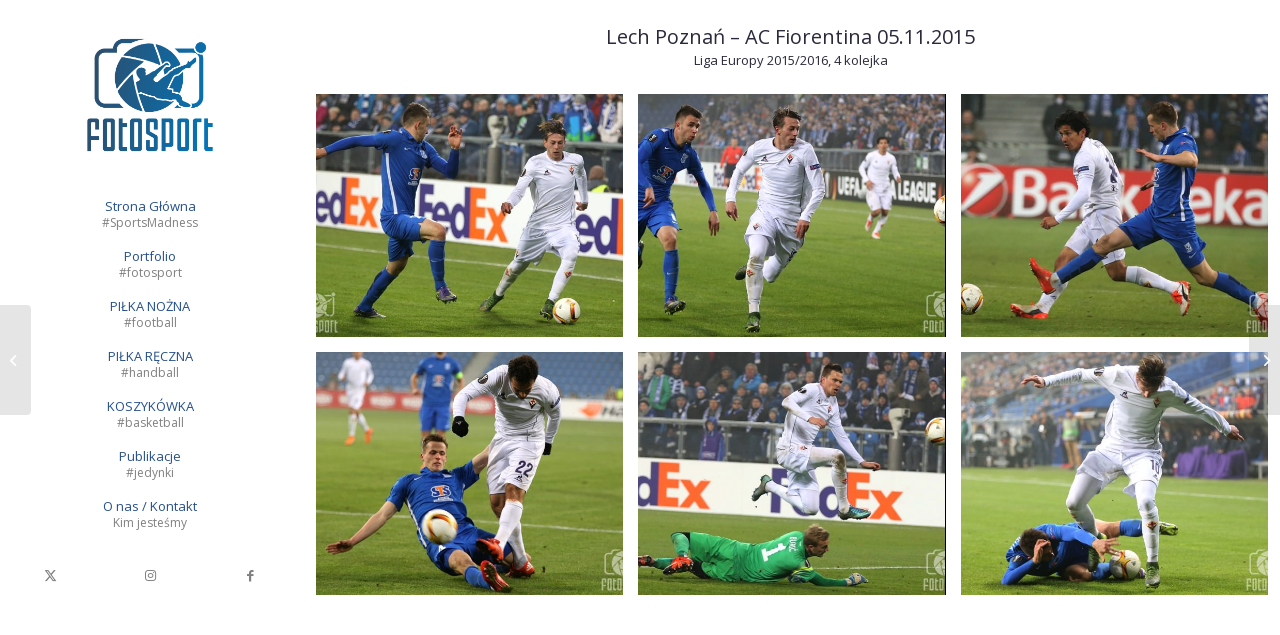

--- FILE ---
content_type: text/css
request_url: https://fotosport.com.pl/wp-content/uploads/dynamic_avia/avia_posts_css/post-2726.css?ver=ver-1764847467
body_size: -145
content:
#top .av-special-heading.av-3wyfkm-5aefb020b507d7df6f940191e6ef7816{
padding-bottom:10px;
color:#292a3b;
}
body .av-special-heading.av-3wyfkm-5aefb020b507d7df6f940191e6ef7816 .av-special-heading-tag .heading-char{
font-size:25px;
}
.av-special-heading.av-3wyfkm-5aefb020b507d7df6f940191e6ef7816 .special-heading-inner-border{
border-color:#292a3b;
}
.av-special-heading.av-3wyfkm-5aefb020b507d7df6f940191e6ef7816 .av-subheading{
font-size:13px;
}

